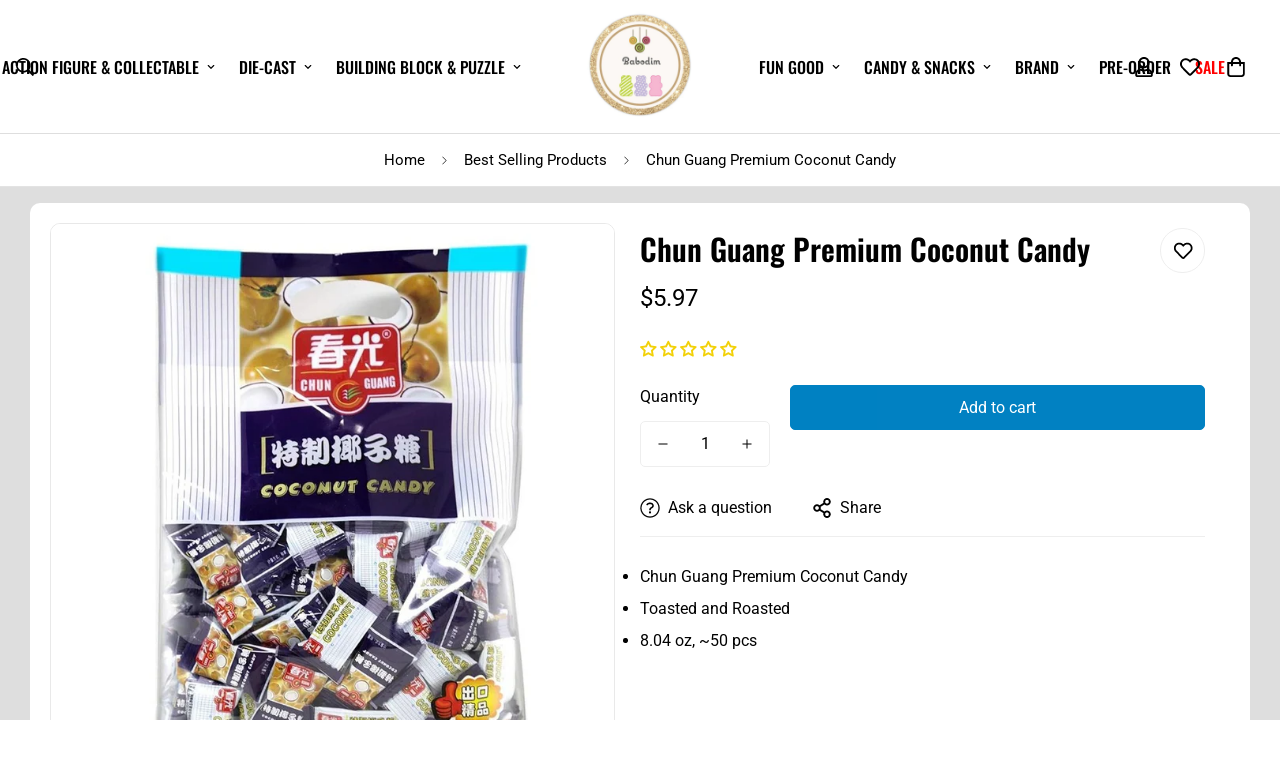

--- FILE ---
content_type: text/css
request_url: https://babodim.com/cdn/shop/t/9/assets/component-product-card.css?v=125916818467354245761751975130
body_size: 1829
content:
.m-product-card{position:relative}.m-product-card__media{overflow:hidden;position:relative}@media screen and (min-width: 1024px){.m-product-card__media:hover .m-product-card__main-image,.m-product-card__media:hover .m-placeholder-svg{transform:scale3d(1.1,1.1,1.1) translateZ(0)}.m-product-card__media:hover .m-countdown-timer{opacity:0;transform:translate3d(0,150%,0)}.m-product-card__media:hover .m-product-card__action{opacity:1;transform:translateZ(0);z-index:10}}.m-product-card__main-image,.m-product-card svg{transition:opacity .8s ease,transform 1.1s cubic-bezier(.15,.75,.5,1) 0s}.m-product-card__hover-image{position:absolute;bottom:0;left:0;right:0;top:0;opacity:0;transition:opacity .8s ease,transform 1.1s cubic-bezier(.15,.75,.5,1) 0s}.m-product-card__video{pointer-events:none}.m-product-card__tags{display:flex;flex-wrap:wrap;gap:8px;position:absolute;top:18px;left:18px}@media screen and (max-width: 767px){.m-product-card__tags{top:13px;left:13px}}.m-product-card__tag-name{color:rgba(var(--text-white),1);font-size:11px;font-weight:500;line-height:16px;text-transform:uppercase;padding:2px 10px;border-radius:11px;display:inline-flex;align-items:center}.m-product-card__tag-name:empty{font-size:0;display:none;padding:0;margin:0}.m-product-card .m-countdown-timer{color:#ff706b;position:absolute;bottom:0;left:0;opacity:1;padding:8px;width:100%;transform:translateZ(0);transition:all var(--m-duration-default, .25s) ease}@media screen and (min-width: 1280px){.m-product-card .m-countdown-timer{padding:16px}}.m-product-card .m-countdown-timer__wrapper{display:grid;grid-template-columns:repeat(4,minmax(0,1fr));gap:3px}@media screen and (min-width: 1024px){.m-product-card .m-countdown-timer__wrapper{gap:5px}}.m-product-card .m-countdown-timer__box{background-color:rgba(var(--bg-white),1);padding:4px;border-radius:6px;text-align:center;min-width:auto}@media screen and (min-width: 1024px){.m-product-card .m-countdown-timer__box{padding:6px}}@media screen and (min-width: 1280px){.m-product-card .m-countdown-timer__box{padding:8px}}.m-product-card .m-countdown-timer__digit{font-size:16px;line-height:1.333}@media screen and (min-width: 1024px){.m-product-card .m-countdown-timer__digit{font-size:24px}}@media screen and (max-width: 639px){.m-product-card .m-countdown-timer__digit{font-size:15px}}.m-product-card .m-countdown-timer__text{font-size:12px;font-weight:400;margin-top:0;text-transform:uppercase}@media screen and (max-width: 639px){.m-product-card .m-countdown-timer__text{font-size:11px}}.m-product-card__addons .m-product-form{border-right:none;width:34px;height:auto}.m-cols-1 .m-product-card__addons .m-product-form{width:45px;height:45px}@media screen and (min-width: 1024px){.m-product-card__addons .m-product-form{width:45px;height:45px}}.m-product-card__action{align-items:center;justify-content:center;position:absolute;left:10px;right:10px;bottom:10px;opacity:1;gap:10px 2px}@media screen and (max-width: 1023px){.m-product-card__action .m-tooltip--style-1.m-button--icon{aspect-ratio:1}}@media screen and (min-width: 1024px){.m-product-card__action{gap:10px;left:20px;right:20px;bottom:20px;opacity:0;transform:translate3d(0,150%,0);transition:all var(--m-duration-default, .25s) ease}}.m-product-card__action .m-button--icon{width:34px;height:34px;border-radius:50%;margin-bottom:0;border:1px solid rgb(var(--color-border))}.m-cols-1 .m-product-card__action .m-button--icon{width:45px;height:45px}.m-product-card__action .m-button--icon.added-to-compare,.m-product-card__action .m-button--icon.added-to-wishlist{border-color:rgb(var(--color-tooltip))}.m-product-card__action .m-button--icon.added-to-compare:hover,.m-product-card__action .m-button--icon.added-to-wishlist:hover{box-shadow:0 0 0 .2rem rgb(var(--color-tooltip));border-color:rgb(var(--color-tooltip))!important}@media screen and (min-width: 1024px){.m-product-card__action .m-button--icon{width:45px;height:45px}}.m-product-card__action svg{width:15px;height:15px}@media screen and (min-width: 1280px){.m-product-card__action svg{width:16px;height:16px}}.m-product-card__action .m-product-card__action-wrapper{display:flex}@media screen and (min-width: 1024px){.m-product-card__action--top{flex-direction:column;top:20px;right:20px;left:auto;bottom:auto;transform:translate3d(150%,0,0)}}.m-product-card__content{position:relative}.m-product-card__content .m-price--on-sale .m-price__sale{justify-content:center}.m-product-card__content.m\:text-right .m-price--on-sale .m-price__sale{justify-content:flex-end}.m-product-card__content.m\:text-left .m-price--on-sale .m-price__sale{justify-content:flex-start}.m-product-card__info{margin-top:12px}@media screen and (min-width: 1024px){.m-product-card__info{margin-top:20px}}.m-product-card__type{color:rgb(var(--color-foreground-secondary));font-size:14px;text-transform:uppercase}.m-product-card__vendor{color:rgb(var(--color-foreground-secondary));font-size:12px;line-height:1.333;margin-bottom:8px;text-transform:uppercase;display:block}.m-product-card__title{font-size:calc(var(--font-base-size, 16)*1px);margin-bottom:5px}.m-product-card__name{font-weight:500;line-height:1.5;display:block;transition:color var(--m-duration-default, .25s);overflow:hidden;display:-webkit-box;-webkit-line-clamp:var(--product-title-line-clamp, unset);-webkit-box-orient:vertical}.m-product-card__name:hover{color:rgb(var(--color-foreground-secondary))}.m-product-card__reviews{margin-bottom:10px}.m-product-card__reviews:empty,.m-product-card__reviews>div:empty{display:none;margin-bottom:0}.m-product-card__reviews .spr-badge{font-size:14px}.m-product-card__reviews .spr-starrating{align-items:center;justify-content:unset;margin-bottom:0;margin-top:0}.m-product-card__price{line-height:1.5}.m-product-card__price .m-price__unit{font-size:85%}.m-product-card__inventory{margin-top:12px}.m-product-card__content-footer{display:none;margin-top:20px}.m-product-card__content-footer .m-product-card__atc-button{display:none}.m-product-card__content-footer:empty{padding:0;margin:0}.m-product-card__description{color:rgb(var(--color-foreground-secondary));margin-bottom:16px;line-height:1.75}.m-product-card__background-expand{transform:scale(1) translateY(0) translateZ(0);display:block;content:"";position:absolute;height:100%;width:100%;background-color:rgb(var(--color-background));border-radius:5px;transition:transform var(--m-duration-long, .5s) cubic-bezier(.2,.75,.5,1);pointer-events:none;z-index:-1;top:0}.m-product-card__background-expand:before{display:block;content:"";position:absolute;z-index:-2;width:100%;height:100%;top:0;left:0;transform-origin:center;background-color:#0000;opacity:0;transition:opacity var(--m-duration-long, .5s) cubic-bezier(.2,.75,.5,1);box-shadow:0 10px 15px rgba(var(--color-foreground),.07)}@media screen and (max-width: 767px){.m-product-card .m-product-option--node__label[data-option-type=image].has-bg-img,.m-product-card .m-product-option--node__label[data-option-type=default].has-bg-img{width:40px;height:calc(40px/var(--option-aspect-ratio, 1))}.m-product-card .m-product-option--node__label[data-option-type=image]:not(.has-bg-img),.m-product-card .m-product-option--node__label[data-option-type=default]:not(.has-bg-img){width:40px;height:calc(40px/var(--option-aspect-ratio, 1));font-size:14px}}@media screen and (min-width: 1024px){.m-product-card--style-1 .m-product-card__addons .m-product-form:has(.m-product-card__atc-button),.m-product-card--style-1 .m-product-card__addons .m-product-card__atc-button{display:none}}.m-product-card--style-2 .m-product-card__media .m-product-card__action{gap:0}@media screen and (max-width: 1023px){.m-product-card--style-2 .m-product-card__media .m-product-card__action{top:auto;bottom:20px;opacity:1;transform:none;transition:none}}.m-product-card--style-2 .m-product-card__media .m-product-card__action .m-button--icon{border-radius:0;box-shadow:none;border-width:0 1px 0 0;border-right:1px solid rgb(var(--color-border))}.m-product-card--style-2 .m-product-card__media .m-product-card__action>*:first-child{border-radius:5px 0 0 5px}.m-product-card--style-2 .m-product-card__media .m-product-card__action>*:last-child{border-right:0;border-radius:0 5px 5px 0}@media screen and (min-width: 1024px){.m-product-card--style-2:hover{z-index:1}.m-product-card--style-2:hover .m-product-card__background-expand{transform:scale(1.06,1.05) translateY(0) translateZ(0)}.m-product-card--style-2:hover .m-product-card__background-expand:before{opacity:1;pointer-events:all}}@media screen and (min-width: 768px){.m-product-card--style-3 .m-product-card__addons .m-wishlist-button{display:none}}.m-product-card--style-3 .m-product-card__action--top{top:15px;right:15px;transform:none;opacity:1}@media screen and (min-width: 1024px){.m-product-card--style-3:hover{z-index:1}.m-product-card--style-3:hover .m-product-card__background-expand{transform:scale(1.06,1.05) translateY(0) translateZ(0)}.m-product-card--style-3:hover .m-product-card__background-expand:before{opacity:1;pointer-events:all}}.m-product-card--style-4 .m-product-card__content .m-product-card__action-wrapper{width:100%;margin:20px auto 0}.m-product-card--style-4 .m-product-card__content .m-product-card__action-wrapper .m-button{width:100%}.m-product-card--style-4 .m-product-card__content-footer .m-product-card__action-wrapper{width:auto;margin:0}.m-product-card--style-4 .m-product-card__content-footer .m-product-card__action-wrapper .m-button{width:auto}.m-product-card--style-5 .m-product-card__info .m-product-card__action{top:0;right:0;left:auto;bottom:auto;opacity:1;transform:none}.m-product-card--style-5 .m-product-card__info .m-wishlist-button{border:1px solid rgb(var(--color-border));background-color:#0000;color:rgb(var(--color-foreground))}.m-product-card--style-5 .m-product-card__info .m-wishlist-button.added-to-wishlist{color:rgb(var(--color-button-text-hover));border-color:rgb(var(--color-button-hover))!important;background-color:rgb(var(--color-button-hover));box-shadow:0 0 0 .2rem rgb(var(--color-button-hover))}@media screen and (max-width: 767px){.m-product-card--style-5 .m-product-card__info .m-wishlist-button.added-to-wishlist{box-shadow:none}}@media screen and (min-width: 1024px){.m-product-card--style-5 .m-product-card__info .m-wishlist-button:hover{color:rgb(var(--color-button-text-hover));border-color:rgb(var(--color-button-hover))!important;background-color:rgb(var(--color-button-hover));box-shadow:0 0 0 .2rem rgb(var(--color-button-hover))}}.m-product-card--style-5.m-product-card--enable-wishlist .m-product-card__info{padding-right:48px}@media screen and (min-width: 1024px){.m-product-card--show-second-img .m-product-card__media:hover .m-product-card__main-image{transform:scaleZ(1) translateZ(0);opacity:0}.m-product-card--show-second-img .m-product-card__media:hover .m-product-card__hover-image{opacity:1;transform:scale3d(1.1,1.1,1.1) translateZ(0)}}.m-product-card--placeholder .m-product-card__media{margin-bottom:20px}@media screen and (min-width: 1024px){.m-product-card--placeholder .m-product-card__media:hover svg{transform:scale3d(1.1,1.1,1.1) translateZ(0)}}.m-product-card--placeholder .m-product-card__name{margin-bottom:5px;color:rgb(var(--color-heading))}.m-product-card--placeholder .m-price{color:rgb(var(--color-price-regular))}.m-product-card .m-product-option{display:flex;margin-bottom:0;margin-top:12px}.m-product-card .m-product-option--more-option{display:flex;align-items:center;justify-content:center;border:none;color:rgb(var(--color-foreground),.75);min-width:30px;padding:6px}.m-product-card .m-product-option--more-option .m-tooltip{margin:0;padding:0}.m-cols-1 .m-product-card__content{text-align:left!important}.m-cols-1 .m-product-card--style-2:hover .m-product-card__background-expand,.m-cols-1 .m-product-card--style-3:hover .m-product-card__background-expand{transform:scale(1.03,1.1) translateY(0) translateZ(0)}.m-cols-1 .m-product-card--style-4 .m-product-card__content .m-product-card__action-wrapper{display:none}.m-cols-1 .m-product-card--style-4 .m-product-card__content-footer .m-product-card__action-wrapper{display:block}@media screen and (min-width: 768px){.m-cols-1 .m-product-card{display:flex}.m-cols-1 .m-product-card__media{margin-right:30px;flex-shrink:0;width:270px;max-width:100%}.m-cols-1 .m-product-card__content{flex:1 1 0%;padding-right:0!important}.m-cols-1 .m-product-card__action{display:none}.m-cols-1 .m-product-card__content-footer{display:block}.m-cols-1 .m-product-card__content-footer .m-product-card__action{display:flex;justify-content:flex-start;position:static;transform:none;opacity:1}.m-cols-1 .m-product-card__content-footer .m-product-card__action-icons{display:flex;align-items:center;gap:10px}.m-cols-1 .m-product-card__content-footer .m-product-card__action svg{width:20px;height:20px;margin:auto}}.m-product-sale-progress{margin-top:15px;margin-bottom:15px}.m-product-sale-progress__bar{height:8px;width:100%;position:relative;background:#c02c301f;border-radius:2px}.m-product-sale-progress__bar>span{width:0;background:#ef2d2d;position:absolute;left:0;top:0;height:100%;transition:var(--m-duration-long, .5s) all}.m-product-sale-progress__text{color:rgb(var(--color-foreground-secondary));display:flex;justify-content:space-between;margin-top:8px}.m-product-sale-progress__text strong{color:rgb(var(--color-foreground))}.m-product-sale-progress+.m-product-form--wrapper{margin-top:30px}[data-enable-flashsale=true] .m-product-card .m-product-option{display:none}.m-wishlist-button--growave i{color:#000}.m-wishlist-button--growave:hover i{color:#fff!important}.m-wishlist-button--growave .faves-count{display:none}.m-compare-card .m-add-to-cart{flex-grow:1;flex-shrink:1;min-width:max-content;margin-top:20px;margin-bottom:20px;position:relative}.m-compare-card .m-product-attribute{display:flex;align-items:center;border-bottom:1px solid rgb(var(--color-border));padding-top:15px;padding-bottom:15px}.m-compare-card .m-product-attribute__col-left,.m-compare-card .m-product-attribute__col-right{flex:0 0 50%}.m-compare-card .m-product-attribute__col-left{color:rgb(var(--color-foreground-secondary))}.m-compare-card .m-product-attribute svg{flex-shrink:0}@media screen and (min-width: 768px){.m-compare-card .m-product-attribute{padding-top:20px;padding-bottom:20px}}.m-compare-card .m-product-status{margin-left:4px}@media screen and (max-width: 767px){.m-compare-card .m-product-card__action .m-button--icon{width:40px;height:40px}.m-compare-card .m-product-card__action--top{display:block;transform:translateZ(0);top:10px;right:10px;opacity:1}}
/*# sourceMappingURL=/cdn/shop/t/9/assets/component-product-card.css.map?v=125916818467354245761751975130 */


--- FILE ---
content_type: text/css
request_url: https://babodim.com/cdn/shop/t/9/assets/custom.css?v=18123278926716704031753855974
body_size: 101
content:
.m-menu__link--main{font-family:Oswald!important;text-transform:uppercase!important}.m-newsletter-section__content{background-color:#f5f5f5;padding:48px 12px;border-radius:8px;color:#33333!important}.m-newsletter-section__header.m\:text-center.m\:flex.m\:flex-wrap.m\:flex-col.m\:items-center.m\:justify-center{margin-bottom:24px}button.m-newsletter-form__button.m-newsletter-form__button--text.m-button{background-color:#000;color:#fff}.m-newsletter-section__description{opacity:1;margin-top:15px}section#m-newsletter-template--18186237608096__newsletter_jazbrG .container{max-width:1460px!important}.m-tab-header{font-family:Oswald!important}section#m-section--template--18186237608096__featured_collection_fB3pYa .m-product-card__info{margin-top:-83px!important;background:#0000007d!important;padding:5px!important}section#m-section--template--18186237608096__featured_collection_pwcd6G .m-product-card__info{margin-top:-83px!important;background:#0000007d!important;padding:5px!important}.m-section__header{margin-bottom:22px!important}.m-product-card__name{font-size:14px;letter-spacing:.5px}h3.m-accordion--item-button.m-footer--block-title{text-transform:uppercase!important;font-size:22px!important}h2.m-section__heading.h3.m-scroll-trigger.animate--fade-in-up{font-size:27px!important}.m-slide__content.m-richtext.m\:text-center{background:#0000005e!important;padding:30px!important;border-radius:20px!important}.m-collection-card__link{font-size:16px!important;text-transform:uppercase!important}.m-button--secondary{background-color:#337ab7!important}.m-collection-page-header--template--18186236723360__collection-header{padding-top:80px!important;padding-bottom:80px!important}.header__right ul.m-menu li:last-child .m-menu__link--main{color:red!important}#shopify-section-template--18186237116576__main .m-main-product--wrapper.m\:flex.m\:flex-wrap{background:#fff!important;padding:20px!important;border-radius:10px!important}.m-page-header h1{text-transform:uppercase!important}.m-menu__item--mega .m-sub-menu__item--level-1>.m-menu__link{text-transform:UPPERCASE;font-size:20px!important;font-family:Oswald!important}.m-sub-menu__item>a{text-transform:uppercase!important;font-family:Oswald!important}.m-header__right .m-menu__item:last-child .m-menu__link--main{color:red!important}.m-filter--widget-title{text-transform:uppercase!important;font-family:Oswald!important}.note{font-size:13px!important;font-style:italic!important}.m-sub-menu__item>a{color:#000!important}@media (max-width: 767px){.m-slide__content.m-richtext.m\:text-center{background:#0000!important;padding:0!important;border-radius:0!important}section#m-section--template--18186237608096__featured_collection_fB3pYa .m-product-card__info{margin-top:-82px!important;background:#0000007d!important;padding:5px!important}section#m-section--template--18186237608096__featured_collection_pwcd6G .m-product-card__info{margin-top:-82px!important;background:#0000007d!important;padding:5px!important}}
/*# sourceMappingURL=/cdn/shop/t/9/assets/custom.css.map?v=18123278926716704031753855974 */


--- FILE ---
content_type: text/javascript; charset=utf-8
request_url: https://babodim.com/products/chun-guang-premium-coconut-candy.js
body_size: 424
content:
{"id":5959988281504,"title":"Chun Guang Premium Coconut Candy","handle":"chun-guang-premium-coconut-candy","description":"\u003cul class=\"a-unordered-list a-vertical a-spacing-mini\" data-mce-fragment=\"1\"\u003e\n\u003cli data-mce-fragment=\"1\"\u003e\u003cspan class=\"a-list-item\" data-mce-fragment=\"1\"\u003eChun Guang Premium Coconut Candy\u003c\/span\u003e\u003c\/li\u003e\n\u003cli data-mce-fragment=\"1\"\u003e\u003cspan class=\"a-list-item\" data-mce-fragment=\"1\"\u003eToasted and Roasted\u003c\/span\u003e\u003c\/li\u003e\n\u003cli data-mce-fragment=\"1\"\u003e\u003cspan class=\"a-list-item\" data-mce-fragment=\"1\"\u003e8.04 oz, ~50 pcs\u003c\/span\u003e\u003c\/li\u003e\n\u003c\/ul\u003e","published_at":"2021-01-03T16:16:34-05:00","created_at":"2021-01-03T16:16:33-05:00","vendor":"CHUN GUANG","type":"Candy","tags":[],"price":597,"price_min":597,"price_max":597,"available":true,"price_varies":false,"compare_at_price":null,"compare_at_price_min":0,"compare_at_price_max":0,"compare_at_price_varies":false,"variants":[{"id":37631675859104,"title":"Default Title","option1":"Default Title","option2":null,"option3":null,"sku":"STARWAY0005","requires_shipping":true,"taxable":true,"featured_image":null,"available":true,"name":"Chun Guang Premium Coconut Candy","public_title":null,"options":["Default Title"],"price":597,"weight":228,"compare_at_price":null,"inventory_management":"shopify","barcode":"6917541772140","requires_selling_plan":false,"selling_plan_allocations":[]}],"images":["\/\/cdn.shopify.com\/s\/files\/1\/0526\/0132\/3680\/products\/coconutcandy_740x_11ea10bf-1309-41c6-b2e9-813109e8021e.jpg?v=1609905865","\/\/cdn.shopify.com\/s\/files\/1\/0526\/0132\/3680\/products\/91x7qQECssL._SL1500.jpg?v=1629995333","\/\/cdn.shopify.com\/s\/files\/1\/0526\/0132\/3680\/products\/31TT1UhSk1L.jpg?v=1629995336","\/\/cdn.shopify.com\/s\/files\/1\/0526\/0132\/3680\/products\/71X8MEPFR7L._SL1500.jpg?v=1629995339","\/\/cdn.shopify.com\/s\/files\/1\/0526\/0132\/3680\/products\/618cwbDgRSL._SL1500.jpg?v=1629995341"],"featured_image":"\/\/cdn.shopify.com\/s\/files\/1\/0526\/0132\/3680\/products\/coconutcandy_740x_11ea10bf-1309-41c6-b2e9-813109e8021e.jpg?v=1609905865","options":[{"name":"Title","position":1,"values":["Default Title"]}],"url":"\/products\/chun-guang-premium-coconut-candy","media":[{"alt":null,"id":13137938546848,"position":1,"preview_image":{"aspect_ratio":1.0,"height":982,"width":982,"src":"https:\/\/cdn.shopify.com\/s\/files\/1\/0526\/0132\/3680\/products\/coconutcandy_740x_11ea10bf-1309-41c6-b2e9-813109e8021e.jpg?v=1609905865"},"aspect_ratio":1.0,"height":982,"media_type":"image","src":"https:\/\/cdn.shopify.com\/s\/files\/1\/0526\/0132\/3680\/products\/coconutcandy_740x_11ea10bf-1309-41c6-b2e9-813109e8021e.jpg?v=1609905865","width":982},{"alt":null,"id":22346222829728,"position":2,"preview_image":{"aspect_ratio":0.701,"height":1500,"width":1052,"src":"https:\/\/cdn.shopify.com\/s\/files\/1\/0526\/0132\/3680\/products\/91x7qQECssL._SL1500.jpg?v=1629995333"},"aspect_ratio":0.701,"height":1500,"media_type":"image","src":"https:\/\/cdn.shopify.com\/s\/files\/1\/0526\/0132\/3680\/products\/91x7qQECssL._SL1500.jpg?v=1629995333","width":1052},{"alt":null,"id":22346224042144,"position":3,"preview_image":{"aspect_ratio":0.75,"height":500,"width":375,"src":"https:\/\/cdn.shopify.com\/s\/files\/1\/0526\/0132\/3680\/products\/31TT1UhSk1L.jpg?v=1629995336"},"aspect_ratio":0.75,"height":500,"media_type":"image","src":"https:\/\/cdn.shopify.com\/s\/files\/1\/0526\/0132\/3680\/products\/31TT1UhSk1L.jpg?v=1629995336","width":375},{"alt":null,"id":22346224599200,"position":4,"preview_image":{"aspect_ratio":1.491,"height":1006,"width":1500,"src":"https:\/\/cdn.shopify.com\/s\/files\/1\/0526\/0132\/3680\/products\/71X8MEPFR7L._SL1500.jpg?v=1629995339"},"aspect_ratio":1.491,"height":1006,"media_type":"image","src":"https:\/\/cdn.shopify.com\/s\/files\/1\/0526\/0132\/3680\/products\/71X8MEPFR7L._SL1500.jpg?v=1629995339","width":1500},{"alt":null,"id":22346225942688,"position":5,"preview_image":{"aspect_ratio":4.601,"height":326,"width":1500,"src":"https:\/\/cdn.shopify.com\/s\/files\/1\/0526\/0132\/3680\/products\/618cwbDgRSL._SL1500.jpg?v=1629995341"},"aspect_ratio":4.601,"height":326,"media_type":"image","src":"https:\/\/cdn.shopify.com\/s\/files\/1\/0526\/0132\/3680\/products\/618cwbDgRSL._SL1500.jpg?v=1629995341","width":1500}],"requires_selling_plan":false,"selling_plan_groups":[]}

--- FILE ---
content_type: text/javascript; charset=utf-8
request_url: https://babodim.com/products/chun-guang-premium-coconut-candy.js
body_size: -70
content:
{"id":5959988281504,"title":"Chun Guang Premium Coconut Candy","handle":"chun-guang-premium-coconut-candy","description":"\u003cul class=\"a-unordered-list a-vertical a-spacing-mini\" data-mce-fragment=\"1\"\u003e\n\u003cli data-mce-fragment=\"1\"\u003e\u003cspan class=\"a-list-item\" data-mce-fragment=\"1\"\u003eChun Guang Premium Coconut Candy\u003c\/span\u003e\u003c\/li\u003e\n\u003cli data-mce-fragment=\"1\"\u003e\u003cspan class=\"a-list-item\" data-mce-fragment=\"1\"\u003eToasted and Roasted\u003c\/span\u003e\u003c\/li\u003e\n\u003cli data-mce-fragment=\"1\"\u003e\u003cspan class=\"a-list-item\" data-mce-fragment=\"1\"\u003e8.04 oz, ~50 pcs\u003c\/span\u003e\u003c\/li\u003e\n\u003c\/ul\u003e","published_at":"2021-01-03T16:16:34-05:00","created_at":"2021-01-03T16:16:33-05:00","vendor":"CHUN GUANG","type":"Candy","tags":[],"price":597,"price_min":597,"price_max":597,"available":true,"price_varies":false,"compare_at_price":null,"compare_at_price_min":0,"compare_at_price_max":0,"compare_at_price_varies":false,"variants":[{"id":37631675859104,"title":"Default Title","option1":"Default Title","option2":null,"option3":null,"sku":"STARWAY0005","requires_shipping":true,"taxable":true,"featured_image":null,"available":true,"name":"Chun Guang Premium Coconut Candy","public_title":null,"options":["Default Title"],"price":597,"weight":228,"compare_at_price":null,"inventory_management":"shopify","barcode":"6917541772140","requires_selling_plan":false,"selling_plan_allocations":[]}],"images":["\/\/cdn.shopify.com\/s\/files\/1\/0526\/0132\/3680\/products\/coconutcandy_740x_11ea10bf-1309-41c6-b2e9-813109e8021e.jpg?v=1609905865","\/\/cdn.shopify.com\/s\/files\/1\/0526\/0132\/3680\/products\/91x7qQECssL._SL1500.jpg?v=1629995333","\/\/cdn.shopify.com\/s\/files\/1\/0526\/0132\/3680\/products\/31TT1UhSk1L.jpg?v=1629995336","\/\/cdn.shopify.com\/s\/files\/1\/0526\/0132\/3680\/products\/71X8MEPFR7L._SL1500.jpg?v=1629995339","\/\/cdn.shopify.com\/s\/files\/1\/0526\/0132\/3680\/products\/618cwbDgRSL._SL1500.jpg?v=1629995341"],"featured_image":"\/\/cdn.shopify.com\/s\/files\/1\/0526\/0132\/3680\/products\/coconutcandy_740x_11ea10bf-1309-41c6-b2e9-813109e8021e.jpg?v=1609905865","options":[{"name":"Title","position":1,"values":["Default Title"]}],"url":"\/products\/chun-guang-premium-coconut-candy","media":[{"alt":null,"id":13137938546848,"position":1,"preview_image":{"aspect_ratio":1.0,"height":982,"width":982,"src":"https:\/\/cdn.shopify.com\/s\/files\/1\/0526\/0132\/3680\/products\/coconutcandy_740x_11ea10bf-1309-41c6-b2e9-813109e8021e.jpg?v=1609905865"},"aspect_ratio":1.0,"height":982,"media_type":"image","src":"https:\/\/cdn.shopify.com\/s\/files\/1\/0526\/0132\/3680\/products\/coconutcandy_740x_11ea10bf-1309-41c6-b2e9-813109e8021e.jpg?v=1609905865","width":982},{"alt":null,"id":22346222829728,"position":2,"preview_image":{"aspect_ratio":0.701,"height":1500,"width":1052,"src":"https:\/\/cdn.shopify.com\/s\/files\/1\/0526\/0132\/3680\/products\/91x7qQECssL._SL1500.jpg?v=1629995333"},"aspect_ratio":0.701,"height":1500,"media_type":"image","src":"https:\/\/cdn.shopify.com\/s\/files\/1\/0526\/0132\/3680\/products\/91x7qQECssL._SL1500.jpg?v=1629995333","width":1052},{"alt":null,"id":22346224042144,"position":3,"preview_image":{"aspect_ratio":0.75,"height":500,"width":375,"src":"https:\/\/cdn.shopify.com\/s\/files\/1\/0526\/0132\/3680\/products\/31TT1UhSk1L.jpg?v=1629995336"},"aspect_ratio":0.75,"height":500,"media_type":"image","src":"https:\/\/cdn.shopify.com\/s\/files\/1\/0526\/0132\/3680\/products\/31TT1UhSk1L.jpg?v=1629995336","width":375},{"alt":null,"id":22346224599200,"position":4,"preview_image":{"aspect_ratio":1.491,"height":1006,"width":1500,"src":"https:\/\/cdn.shopify.com\/s\/files\/1\/0526\/0132\/3680\/products\/71X8MEPFR7L._SL1500.jpg?v=1629995339"},"aspect_ratio":1.491,"height":1006,"media_type":"image","src":"https:\/\/cdn.shopify.com\/s\/files\/1\/0526\/0132\/3680\/products\/71X8MEPFR7L._SL1500.jpg?v=1629995339","width":1500},{"alt":null,"id":22346225942688,"position":5,"preview_image":{"aspect_ratio":4.601,"height":326,"width":1500,"src":"https:\/\/cdn.shopify.com\/s\/files\/1\/0526\/0132\/3680\/products\/618cwbDgRSL._SL1500.jpg?v=1629995341"},"aspect_ratio":4.601,"height":326,"media_type":"image","src":"https:\/\/cdn.shopify.com\/s\/files\/1\/0526\/0132\/3680\/products\/618cwbDgRSL._SL1500.jpg?v=1629995341","width":1500}],"requires_selling_plan":false,"selling_plan_groups":[]}